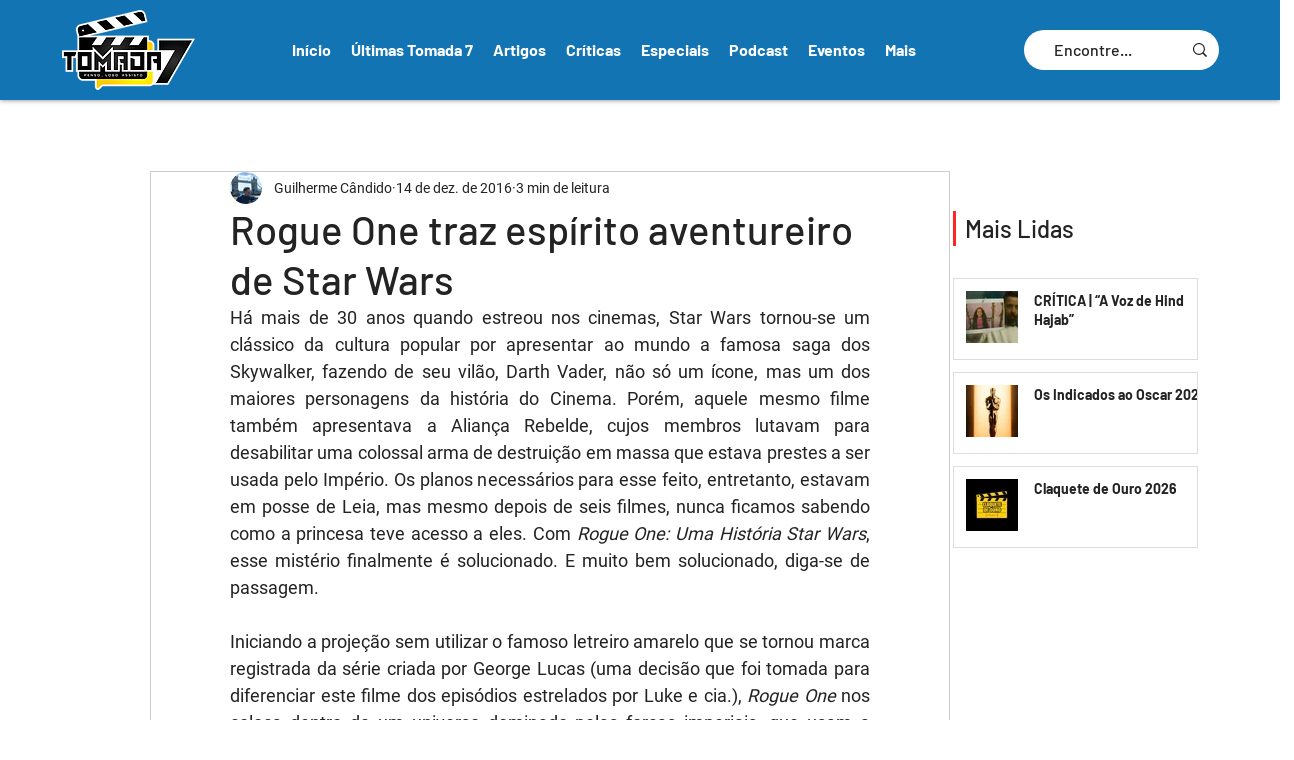

--- FILE ---
content_type: text/html; charset=utf-8
request_url: https://www.google.com/recaptcha/api2/aframe
body_size: 267
content:
<!DOCTYPE HTML><html><head><meta http-equiv="content-type" content="text/html; charset=UTF-8"></head><body><script nonce="TPsuKF4rDEYpl1L_wd5KBA">/** Anti-fraud and anti-abuse applications only. See google.com/recaptcha */ try{var clients={'sodar':'https://pagead2.googlesyndication.com/pagead/sodar?'};window.addEventListener("message",function(a){try{if(a.source===window.parent){var b=JSON.parse(a.data);var c=clients[b['id']];if(c){var d=document.createElement('img');d.src=c+b['params']+'&rc='+(localStorage.getItem("rc::a")?sessionStorage.getItem("rc::b"):"");window.document.body.appendChild(d);sessionStorage.setItem("rc::e",parseInt(sessionStorage.getItem("rc::e")||0)+1);localStorage.setItem("rc::h",'1769828719385');}}}catch(b){}});window.parent.postMessage("_grecaptcha_ready", "*");}catch(b){}</script></body></html>